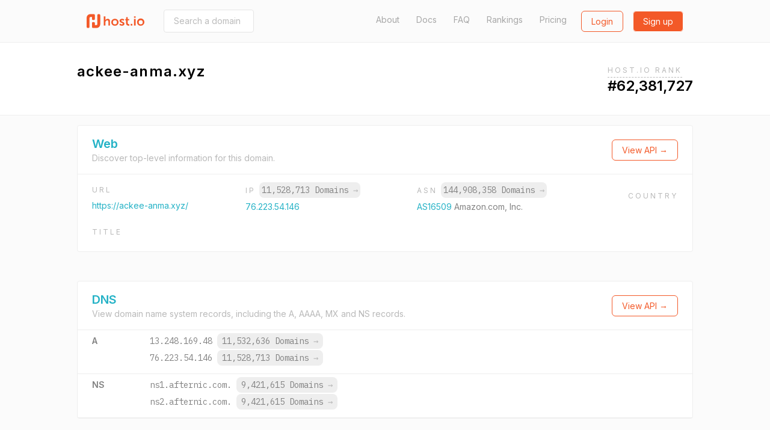

--- FILE ---
content_type: text/html; charset=utf-8
request_url: https://host.io/ackee-anma.xyz
body_size: 9621
content:
<!DOCTYPE html>
<html  style="scroll-behavior: smooth;">

<head>
    <title>ackee-anma.xyz - host.io</title>
    <meta charset="utf-8">
    <meta name="google" value="notranslate">
    <meta name="viewport" content="width=device-width, initial-scale=1, shrink-to-fit=no, user-scalable=no">
    <meta name="description" content="ackee-anma.xyz (hosted on amazon.com) details, including IP, backlinks, redirect information, and reverse IP shared hosting data">
    <meta property="og:url" content="https://host.io">
    <meta property="og:type" content="website">
    <meta property="og:title" content="ackee-anma.xyz - host.io">
    <meta property="og:description" content="ackee-anma.xyz (hosted on amazon.com) details, including IP, backlinks, redirect information, and reverse IP shared hosting data">
    <meta property="og:image" content="https://cdn.host.io/static/images/hostio/hostio-banner.png">
    <meta name="twitter:card" content="summary_large_image">

    <link href="https://cdn.host.io/static/images/hostio/hostio-logo.svg?v2" rel="shortcut icon" type="image/svg+xml">
    <link href="https://cdn.host.io/static/images/hostio/hostio-logo.svg?v2" rel="icon" type="image/svg+xml">

    <link href="https://fonts.googleapis.com/css?family=Inter:400,500,600|IBM+Plex+Mono:400,700" rel="stylesheet">
    

    <link rel="stylesheet" href="https://cdn.host.io/static/dist/tailwind.hostio.min.css">

    <!-- Google Tag Manager -->
    <script>
        dataLayer = [];
    </script>
    <script>(function(w,d,s,l,i){w[l]=w[l]||[];w[l].push({'gtm.start':
    new Date().getTime(),event:'gtm.js'});var f=d.getElementsByTagName(s)[0],
    j=d.createElement(s),dl=l!='dataLayer'?'&l='+l:'';j.async=true;j.src=
    'https://www.googletagmanager.com/gtm.js?id='+i+dl;f.parentNode.insertBefore(j,f);
    })(window,document,'script','dataLayer','GTM-TQVZN32');</script>
    <!-- End Google Tag Manager -->

    <style>
        #nav .active {
            font-weight: bold;
            color: #4299e1;
        }
        #nav .active::after {
            content: "→";
        }
    </style>

     
</head>



<body class="flex flex-col min-h-screen font-body">
    <svg xmlns="http://www.w3.org/2000/svg" style="display: none;">
    <symbol id="search" viewBox="0 0 13 13" >
        <path d="M5.52603 9.14671C3.5298 9.14671 1.90662 7.52227 1.90662 5.52667C1.90662 3.53043 3.5298 1.90662 5.52603 1.90662C7.52227 1.90662 9.14608 3.53043 9.14608 5.52667C9.14608 7.52227 7.52227 9.14671 5.52603 9.14671ZM10.0682 8.7209L9.91889 8.87025C10.6269 7.94173 11.0527 6.78504 11.0527 5.52667C11.0527 2.4748 8.57854 0 5.52603 0C2.47416 0 0 2.4748 0 5.52667C0 8.57854 2.47416 11.0533 5.52603 11.0533C6.7844 11.0533 7.94109 10.6275 8.87025 9.91953L8.72026 10.0689L11.652 13L13 11.652L10.0682 8.7209Z" />            
    </symbol>

    <symbol id="domains" viewBox="0 0 48 46">
        <path d="M44 0H4C1.79093 0 0 1.79093 0 4V41.3333C0 43.5424 1.79093 45.3333 4 45.3333H44C46.2091 45.3333 48 43.5424 48 41.3333V4C48 1.79093 46.2091 0 44 0ZM38.6667 33C38.6667 34.6569 37.3235 36 35.6667 36H12.3333C10.6765 36 9.33333 34.6569 9.33333 33V20.3333C9.33333 18.6765 10.6765 17.3333 12.3333 17.3333H16C16.7364 17.3333 17.3333 16.7364 17.3333 16C17.3333 15.2636 17.9303 14.6667 18.6667 14.6667C19.403 14.6667 20 14.0697 20 13.3333V12C20 10.5272 21.1939 9.33333 22.6667 9.33333H25.3333C26.8061 9.33333 28 10.5272 28 12V13.3333C28 14.0697 28.597 14.6667 29.3333 14.6667C30.0697 14.6667 30.6667 15.2636 30.6667 16C30.6667 16.7364 31.2636 17.3333 32 17.3333H35.6667C37.3235 17.3333 38.6667 18.6765 38.6667 20.3333V33Z" fill="#ffffff"/>
    </symbol>

    <symbol id="github" viewBox="0 0 24 24">
        <path d="M12 .297c-6.63 0-12 5.373-12 12 0 5.303 3.438 9.8 8.205 11.385.6.113.82-.258.82-.577 0-.285-.01-1.04-.015-2.04-3.338.724-4.042-1.61-4.042-1.61C4.422 18.07 3.633 17.7 3.633 17.7c-1.087-.744.084-.729.084-.729 1.205.084 1.838 1.236 1.838 1.236 1.07 1.835 2.809 1.305 3.495.998.108-.776.417-1.305.76-1.605-2.665-.3-5.466-1.332-5.466-5.93 0-1.31.465-2.38 1.235-3.22-.135-.303-.54-1.523.105-3.176 0 0 1.005-.322 3.3 1.23.96-.267 1.98-.399 3-.405 1.02.006 2.04.138 3 .405 2.28-1.552 3.285-1.23 3.285-1.23.645 1.653.24 2.873.12 3.176.765.84 1.23 1.91 1.23 3.22 0 4.61-2.805 5.625-5.475 5.92.42.36.81 1.096.81 2.22 0 1.606-.015 2.896-.015 3.286 0 .315.21.69.825.57C20.565 22.092 24 17.592 24 12.297c0-6.627-5.373-12-12-12"/>
    </symbol>

    <symbol id="github-white" viewBox="0 0 24 24">
        <path d="M12 .297c-6.63 0-12 5.373-12 12 0 5.303 3.438 9.8 8.205 11.385.6.113.82-.258.82-.577 0-.285-.01-1.04-.015-2.04-3.338.724-4.042-1.61-4.042-1.61C4.422 18.07 3.633 17.7 3.633 17.7c-1.087-.744.084-.729.084-.729 1.205.084 1.838 1.236 1.838 1.236 1.07 1.835 2.809 1.305 3.495.998.108-.776.417-1.305.76-1.605-2.665-.3-5.466-1.332-5.466-5.93 0-1.31.465-2.38 1.235-3.22-.135-.303-.54-1.523.105-3.176 0 0 1.005-.322 3.3 1.23.96-.267 1.98-.399 3-.405 1.02.006 2.04.138 3 .405 2.28-1.552 3.285-1.23 3.285-1.23.645 1.653.24 2.873.12 3.176.765.84 1.23 1.91 1.23 3.22 0 4.61-2.805 5.625-5.475 5.92.42.36.81 1.096.81 2.22 0 1.606-.015 2.896-.015 3.286 0 .315.21.69.825.57C20.565 22.092 24 17.592 24 12.297c0-6.627-5.373-12-12-12" fill="#ffffff" />
    </symbol>

    <symbol id="google" viewBox="0 0 24 24">
        <path d="M12.24 10.285V14.4h6.806c-.275 1.765-2.056 5.174-6.806 5.174-4.095 0-7.439-3.389-7.439-7.574s3.345-7.574 7.439-7.574c2.33 0 3.891.989 4.785 1.849l3.254-3.138C18.189 1.186 15.479 0 12.24 0c-6.635 0-12 5.365-12 12s5.365 12 12 12c6.926 0 11.52-4.869 11.52-11.726 0-.788-.085-1.39-.189-1.989H12.24z"/>
    </symbol>

    <symbol id="website" viewBox="0 0 50 46">
        <path d="M47.5 0H2.5C1 0 0 1 0 2.5V43.5C0 44.75 1 46 2.5 46H47.5C48.75 46 50 44.75 50 43.5V2.5C50 1 48.75 0 47.5 0ZM17.5 5C19 5 20 6 20 7.5C20 9 19 10 17.5 10C16 10 15 8.75 15 7.5C15 6 16 5 17.5 5ZM7.5 5C9 5 10 6 10 7.5C10 9 9 10 7.5 10C6 10 5 8.75 5 7.5C5 6 6 5 7.5 5ZM45 41H5V15H45V41Z" fill="#ffffff"/>
    </symbol>

    <symbol id="tld" viewBox="0 0 52 48">
        <path d="M38.6952 18.3924C39.0356 20.4982 39.2162 22.7162 39.2162 25.0023C39.2162 27.2866 39.0358 29.5031 38.6958 31.6075H44.5711C45.2721 29.5327 45.6522 27.3104 45.6522 25C45.6522 22.6896 45.2721 20.4673 44.5711 18.3924H38.6952ZM35.3866 18.3924H26.6304V31.6075H35.3872C35.7544 29.5357 35.9554 27.3164 35.9554 25.0023C35.9554 22.6864 35.7542 20.4656 35.3866 18.3924ZM34.3439 43.4198C38.0699 41.5245 41.1453 38.5319 43.1434 34.8684H38.0198C37.1771 38.1665 35.9193 41.0857 34.3439 43.4198ZM27.3303 45.5219C30.4183 44.1747 33.1177 40.2264 34.6408 34.8684H26.6304V45.5886C26.8648 45.5703 27.0981 45.5481 27.3303 45.5219ZM34.3401 6.57825C35.9167 8.91223 37.1755 11.8322 38.0189 15.1316H43.1434C41.1446 11.4669 38.0677 8.47339 34.3401 6.57825ZM27.3165 4.47651C27.0889 4.45107 26.8602 4.42933 26.6304 4.41135V15.1316H34.6398C33.1143 9.76749 30.4097 5.81749 27.3165 4.47651ZM11.3034 18.3924H5.42894C4.72792 20.4673 4.34783 22.6896 4.34783 25C4.34783 27.3104 4.72792 29.5327 5.42894 31.6075H11.3035C10.9633 29.5024 10.7827 27.2851 10.7827 25C10.7827 22.7148 10.9633 20.4975 11.3034 18.3924ZM14.612 18.3924C14.2447 20.4649 14.0436 22.685 14.0436 25C14.0436 27.3149 14.2448 29.535 14.6122 31.6075H23.3696V18.3924H14.612ZM15.6569 43.4202C14.0811 41.0863 12.8228 38.1668 11.9797 34.8684H6.85658C8.85487 38.5321 11.9306 41.525 15.6569 43.4202ZM22.6755 45.5226C22.9057 45.5484 23.1371 45.5705 23.3696 45.5886V34.8684H15.3589C16.8832 40.2291 19.5851 44.1783 22.6755 45.5226ZM15.656 6.58023C11.9301 8.47547 8.85472 11.4682 6.85658 15.1316H11.9795C12.8224 11.8333 14.0804 8.91404 15.656 6.58023ZM22.675 4.47746C19.5845 5.82174 16.8827 9.77063 15.3586 15.1316H23.3696V4.41135C23.1369 4.42955 22.9054 4.45161 22.675 4.47746ZM50 25C50 38.8006 38.8006 50 25 50C11.1994 50 0 38.8006 0 25C0 11.1994 11.1994 0 25 0C38.8006 0 50 11.1994 50 25Z"/>
    </symbol>

    <symbol id="dns" viewBox="0 0 38 29">
        <path fill-rule="evenodd" clip-rule="evenodd" d="M1.49823 0H36.0685C36.9008 0 37.5667 0.675389 37.5667 1.51963V11.8756C37.5667 12.7198 36.9008 13.3952 36.0685 13.3952H1.49823C0.665879 13.3952 0 12.7198 0 11.8756V1.51963C0 0.675389 0.665879 0 1.49823 0ZM1.49823 15.534H36.0685C36.9008 15.534 37.5667 16.2093 37.5667 17.0536V27.4096C37.5667 28.2538 36.9008 28.9292 36.0685 28.9292H1.49823C0.665879 28.9292 0 28.2538 0 27.4096V17.0536C0 16.2093 0.665879 15.534 1.49823 15.534ZM8.268 18.2355C10.4321 18.2355 12.2078 20.0366 12.2078 22.2316C12.2078 24.4266 10.4321 26.2276 8.268 26.2276C6.1039 26.2276 4.32822 24.4266 4.32822 22.2316C4.32822 20.0366 6.1039 18.2355 8.268 18.2355ZM8.268 2.70156C10.4321 2.70156 12.2078 4.5026 12.2078 6.69761C12.2078 8.89263 10.4321 10.6937 8.268 10.6937C6.1039 10.6937 4.32822 8.89263 4.32822 6.69761C4.32822 4.5026 6.1039 2.70156 8.268 2.70156Z" />
    </symbol>

    <symbol id="backlinks" viewBox="0 0 33 34">
        <path d="M28.2159 1.24506C26.022 -0.0130981 23.4754 -0.329943 21.0459 0.350328C18.6164 1.03106 16.5937 2.6282 15.3512 4.84842L14.4057 6.53825C14.3406 6.65355 14.2936 6.77439 14.2572 6.89661C15.4191 7.05941 16.5514 7.39286 17.6153 7.89787L18.3575 6.57238C19.1454 5.1648 20.4275 4.152 21.9681 3.72078C23.5077 3.28817 25.1225 3.49064 26.5131 4.28806C29.3837 5.935 30.3957 9.63798 28.7695 12.5435L25.5549 18.285C24.7671 19.6926 23.4854 20.7059 21.9453 21.1366C20.4043 21.5688 18.7899 21.3663 17.3993 20.5698C15.4979 19.4786 14.3488 17.4295 14.367 15.2453C13.5391 14.814 12.5617 14.7057 11.6595 14.957C11.3975 15.0299 11.1492 15.1327 10.9141 15.2577C10.9004 18.6867 12.7089 21.8981 15.6961 23.6124C17.2435 24.4988 18.9654 24.9185 20.6982 24.8507C21.4227 24.8221 22.1499 24.7086 22.8662 24.5075C25.2961 23.8273 27.3183 22.2301 28.5613 20.0099L31.7763 14.268C34.3402 9.68456 32.7436 3.843 28.2159 1.24506ZM14.649 27.3306C13.8612 28.7386 12.579 29.7514 11.0385 30.1831C9.49796 30.6138 7.88406 30.4123 6.49343 29.6144C5.10189 28.817 4.10129 27.5192 3.67572 25.9599C3.24969 24.401 3.44835 22.7674 4.23662 21.3603L7.4512 15.6179C8.23901 14.2103 9.52074 13.1975 11.0608 12.7663C12.6014 12.3346 14.2157 12.5366 15.6054 13.334C17.5078 14.4248 18.656 16.4739 18.6378 18.6591C19.467 19.0907 20.4458 19.1991 21.3466 18.9464C21.6081 18.8735 21.856 18.7702 22.0916 18.6457C22.1048 15.2162 20.2963 12.0049 17.3091 10.292C15.1161 9.03381 12.5686 8.71604 10.14 9.39631C7.71046 10.077 5.68785 11.6746 4.44531 13.8949L1.23072 19.6368C-0.0122788 21.857 -0.326219 24.4342 0.345859 26.8933C1.01794 29.3525 2.59629 31.3997 4.78977 32.6574C6.33715 33.5443 8.05858 33.9645 9.7914 33.8971C10.5163 33.8681 11.2431 33.7542 11.9594 33.554C14.3893 32.8733 16.4115 31.2761 17.6545 29.0559L18.5999 27.3656C18.6642 27.2521 18.7111 27.1336 18.7471 27.0128C17.5902 26.85 16.458 26.5147 15.3899 26.0064L14.649 27.3306Z" />
    </symbol>

    <symbol id="redirects" viewBox="0 0 35 34">
        <path d="M34.4663 18.1506L29.1194 13.9315C28.6386 13.5503 27.9715 13.5503 27.4893 13.9315L22.1425 18.1506C21.5509 18.6206 21.4348 19.5024 21.8859 20.1184C22.3343 20.7344 23.1811 20.8582 23.7753 20.3884L26.9531 17.8809V26.3233C26.9531 28.6382 25.1323 30.5188 22.9015 30.5188C20.6677 30.5188 18.8498 28.6146 18.8498 26.2758V7.00933C18.8498 3.14463 15.8192 0 12.0971 0C8.37496 0 5.34432 3.16432 5.34432 7.05574V15.0369L2.16512 12.5265C1.57088 12.0568 0.724079 12.1791 0.274346 12.7979C-0.175388 13.4139 -0.0605912 14.2957 0.533652 14.7654L5.87914 18.9845C6.12088 19.1776 6.40855 19.2714 6.69487 19.2714C6.98119 19.2714 7.26885 19.18 7.5106 18.9856L12.8561 14.7665C13.4517 14.2968 13.5678 13.415 13.1167 12.799C12.667 12.1802 11.8202 12.0564 11.2246 12.5276L8.04542 15.0351V7.05398C8.04542 4.71519 9.86326 2.81097 12.0971 2.81097C14.3309 2.81097 16.1487 4.6955 16.1487 7.00757V26.2776C16.1487 30.169 19.178 33.3333 22.9015 33.3333C26.6233 33.3333 29.6543 30.1887 29.6543 26.3237V17.8833L32.8335 20.3909C33.0806 20.5839 33.3656 20.6767 33.6492 20.6767C34.0597 20.6767 34.4636 20.4823 34.7279 20.1198C35.1753 19.5021 35.0592 18.6206 34.4663 18.1506Z"/>
    </symbol>

    <symbol id="logo" viewBox="0 0 107.051 25.771">
        <g id="Group_7" data-name="Group 7" transform="translate(-72 168.771)">
            <path id="Union_2" data-name="Union 2" fill="#231f1f" d="M61.747,11.008a6.794,6.794,0,1,1,6.8,6.459A6.481,6.481,0,0,1,61.747,11.008Zm3.114,0a3.669,3.669,0,1,0,7.33,0,3.669,3.669,0,1,0-7.33,0ZM28.9,15.652,30.3,13.5a5.161,5.161,0,0,0,3.363,1.355c.869,0,1.62-.388,1.62-1.113,0-1.839-6-1.593-6-5.564,0-2.3,2.056-3.628,4.717-3.628a5.913,5.913,0,0,1,4.136,1.4L37,8.225A4.689,4.689,0,0,0,33.98,7.161c-.8,0-1.572.339-1.572,1.112,0,1.737,6,1.525,6,5.493,0,2.056-1.791,3.7-4.718,3.7A6.9,6.9,0,0,1,28.9,15.652ZM13.912,11.008a6.478,6.478,0,0,1,6.767-6.459,6.467,6.467,0,1,1,.03,12.917A6.479,6.479,0,0,1,13.912,11.008Zm3.114,0a3.669,3.669,0,1,0,7.33,0,3.669,3.669,0,1,0-7.33,0ZM46.53,17.3c-1.717,0-5.128-.507-5.128-4.644V7.475H39.81V5.031h1.668V1.475h3V5.031H47.28V7.475H44.475v4.789a2.194,2.194,0,0,0,2.444,2.324,2.86,2.86,0,0,0,.556-.048v2.684a5.3,5.3,0,0,1-.876.073Zm9.673-.12V4.839h3.072V17.177Zm-6.337,0V14.1H52.94v3.074Zm-41.3,0V9.87c0-1.5-.388-2.516-1.96-2.516A3.472,3.472,0,0,0,3.266,9.919a5.568,5.568,0,0,0-.193,1.593v5.661H0V0H3.074V5.952a10.259,10.259,0,0,1-.049,1.04h.049A4.75,4.75,0,0,1,7.33,4.549c2.735,0,4.282,1.426,4.282,4.692v7.935ZM56.2,2.733V0h3.04V2.733Z" transform="translate(103.733 -164.619)"/>
            <path id="Union_1" data-name="Union 1" fill="#00aeef" d="M11.969,25.771a2.027,2.027,0,0,1-2.027-2.027v-7a2.027,2.027,0,0,1,2.027-2.027h1.3A2.027,2.027,0,0,1,15.3,16.747v3.667h2.677a1.907,1.907,0,0,0,1.908-1.907V2.027A2.027,2.027,0,0,1,21.911,0h1.3a2.027,2.027,0,0,1,2.027,2.027V18.942a6.829,6.829,0,0,1-6.829,6.829Zm-9.942,0A2.027,2.027,0,0,1,0,23.744V6.829A6.829,6.829,0,0,1,6.829,0h6.443A2.027,2.027,0,0,1,15.3,2.027v7a2.027,2.027,0,0,1-2.027,2.027h-1.3A2.027,2.027,0,0,1,9.942,9.024V5.357H7.259a1.907,1.907,0,0,0-1.9,1.907v16.48A2.027,2.027,0,0,1,3.33,25.771Z" transform="translate(72 -168.771)"/>
        </g>
    </symbol>

    <symbol id="logo-sm-orange">
        <defs>
            <style>
        
            .cls-2 {
                fill: #f35929;
            }
            </style>
        </defs>
        <g id="Group_7" data-name="Group 7" transform="translate(-72 168.771)">
            <path id="Union_1" data-name="Union 1" class="cls-2" d="M11.969,25.771a2.027,2.027,0,0,1-2.027-2.027v-7a2.027,2.027,0,0,1,2.027-2.027h1.3A2.027,2.027,0,0,1,15.3,16.747v3.667h2.677a1.907,1.907,0,0,0,1.908-1.907V2.027A2.027,2.027,0,0,1,21.911,0h1.3a2.027,2.027,0,0,1,2.027,2.027V18.942a6.829,6.829,0,0,1-6.829,6.829Zm-9.942,0A2.027,2.027,0,0,1,0,23.744V6.829A6.829,6.829,0,0,1,6.829,0h6.443A2.027,2.027,0,0,1,15.3,2.027v7a2.027,2.027,0,0,1-2.027,2.027h-1.3A2.027,2.027,0,0,1,9.942,9.024V5.357H7.259a1.907,1.907,0,0,0-1.9,1.907v16.48A2.027,2.027,0,0,1,3.33,25.771Z" transform="translate(72 -168.771)"/>
        </g>
    </symbol>

    <symbol id="logo-sm">
        <g id="Group_7" data-name="Group 7" transform="translate(-72 168.771)">
            <path id="Union_1" data-name="Union 1" fill="#24B2C6" d="M11.969,25.771a2.027,2.027,0,0,1-2.027-2.027v-7a2.027,2.027,0,0,1,2.027-2.027h1.3A2.027,2.027,0,0,1,15.3,16.747v3.667h2.677a1.907,1.907,0,0,0,1.908-1.907V2.027A2.027,2.027,0,0,1,21.911,0h1.3a2.027,2.027,0,0,1,2.027,2.027V18.942a6.829,6.829,0,0,1-6.829,6.829Zm-9.942,0A2.027,2.027,0,0,1,0,23.744V6.829A6.829,6.829,0,0,1,6.829,0h6.443A2.027,2.027,0,0,1,15.3,2.027v7a2.027,2.027,0,0,1-2.027,2.027h-1.3A2.027,2.027,0,0,1,9.942,9.024V5.357H7.259a1.907,1.907,0,0,0-1.9,1.907v16.48A2.027,2.027,0,0,1,3.33,25.771Z" transform="translate(72 -168.771)"/>
        </g>
    </symbol>


    <symbol id="menu-toggle">
        <g>
        <path d="M1 6L7 2L13 6" stroke="white" stroke-width="2" stroke-linecap="round" fill="none" />
    </g>
    </symbol>

    <symbol id="logo-white" viewBox="0 0 107.051 25.771">
        <defs>
            <style>
            .cls-1 {
                fill: #ffffff;
            }
        
            .cls-2 {
                fill: #ffffff;
            }
            </style>
        </defs>
        <g id="Group_7" data-name="Group 7" transform="translate(-72 168.771)">
            <path id="Union_2" data-name="Union 2" class="cls-1" d="M61.747,11.008a6.794,6.794,0,1,1,6.8,6.459A6.481,6.481,0,0,1,61.747,11.008Zm3.114,0a3.669,3.669,0,1,0,7.33,0,3.669,3.669,0,1,0-7.33,0ZM28.9,15.652,30.3,13.5a5.161,5.161,0,0,0,3.363,1.355c.869,0,1.62-.388,1.62-1.113,0-1.839-6-1.593-6-5.564,0-2.3,2.056-3.628,4.717-3.628a5.913,5.913,0,0,1,4.136,1.4L37,8.225A4.689,4.689,0,0,0,33.98,7.161c-.8,0-1.572.339-1.572,1.112,0,1.737,6,1.525,6,5.493,0,2.056-1.791,3.7-4.718,3.7A6.9,6.9,0,0,1,28.9,15.652ZM13.912,11.008a6.478,6.478,0,0,1,6.767-6.459,6.467,6.467,0,1,1,.03,12.917A6.479,6.479,0,0,1,13.912,11.008Zm3.114,0a3.669,3.669,0,1,0,7.33,0,3.669,3.669,0,1,0-7.33,0ZM46.53,17.3c-1.717,0-5.128-.507-5.128-4.644V7.475H39.81V5.031h1.668V1.475h3V5.031H47.28V7.475H44.475v4.789a2.194,2.194,0,0,0,2.444,2.324,2.86,2.86,0,0,0,.556-.048v2.684a5.3,5.3,0,0,1-.876.073Zm9.673-.12V4.839h3.072V17.177Zm-6.337,0V14.1H52.94v3.074Zm-41.3,0V9.87c0-1.5-.388-2.516-1.96-2.516A3.472,3.472,0,0,0,3.266,9.919a5.568,5.568,0,0,0-.193,1.593v5.661H0V0H3.074V5.952a10.259,10.259,0,0,1-.049,1.04h.049A4.75,4.75,0,0,1,7.33,4.549c2.735,0,4.282,1.426,4.282,4.692v7.935ZM56.2,2.733V0h3.04V2.733Z" transform="translate(103.733 -164.619)"/>
            <path id="Union_1" data-name="Union 1" class="cls-2" d="M11.969,25.771a2.027,2.027,0,0,1-2.027-2.027v-7a2.027,2.027,0,0,1,2.027-2.027h1.3A2.027,2.027,0,0,1,15.3,16.747v3.667h2.677a1.907,1.907,0,0,0,1.908-1.907V2.027A2.027,2.027,0,0,1,21.911,0h1.3a2.027,2.027,0,0,1,2.027,2.027V18.942a6.829,6.829,0,0,1-6.829,6.829Zm-9.942,0A2.027,2.027,0,0,1,0,23.744V6.829A6.829,6.829,0,0,1,6.829,0h6.443A2.027,2.027,0,0,1,15.3,2.027v7a2.027,2.027,0,0,1-2.027,2.027h-1.3A2.027,2.027,0,0,1,9.942,9.024V5.357H7.259a1.907,1.907,0,0,0-1.9,1.907v16.48A2.027,2.027,0,0,1,3.33,25.771Z" transform="translate(72 -168.771)"/>
        </g>
    </symbol>

    <symbol id="logo-orange" viewBox="0 0 107.051 25.771">
        <defs>
            <style>
            .cls-1 {
                fill: #F35928;
            }
        
            .cls-2 {
                fill: #F35928;
            }
            </style>
        </defs>
        <g id="Group_7" data-name="Group 7" transform="translate(-72 168.771)">
            <path id="Union_2" data-name="Union 2" class="cls-1" d="M61.747,11.008a6.794,6.794,0,1,1,6.8,6.459A6.481,6.481,0,0,1,61.747,11.008Zm3.114,0a3.669,3.669,0,1,0,7.33,0,3.669,3.669,0,1,0-7.33,0ZM28.9,15.652,30.3,13.5a5.161,5.161,0,0,0,3.363,1.355c.869,0,1.62-.388,1.62-1.113,0-1.839-6-1.593-6-5.564,0-2.3,2.056-3.628,4.717-3.628a5.913,5.913,0,0,1,4.136,1.4L37,8.225A4.689,4.689,0,0,0,33.98,7.161c-.8,0-1.572.339-1.572,1.112,0,1.737,6,1.525,6,5.493,0,2.056-1.791,3.7-4.718,3.7A6.9,6.9,0,0,1,28.9,15.652ZM13.912,11.008a6.478,6.478,0,0,1,6.767-6.459,6.467,6.467,0,1,1,.03,12.917A6.479,6.479,0,0,1,13.912,11.008Zm3.114,0a3.669,3.669,0,1,0,7.33,0,3.669,3.669,0,1,0-7.33,0ZM46.53,17.3c-1.717,0-5.128-.507-5.128-4.644V7.475H39.81V5.031h1.668V1.475h3V5.031H47.28V7.475H44.475v4.789a2.194,2.194,0,0,0,2.444,2.324,2.86,2.86,0,0,0,.556-.048v2.684a5.3,5.3,0,0,1-.876.073Zm9.673-.12V4.839h3.072V17.177Zm-6.337,0V14.1H52.94v3.074Zm-41.3,0V9.87c0-1.5-.388-2.516-1.96-2.516A3.472,3.472,0,0,0,3.266,9.919a5.568,5.568,0,0,0-.193,1.593v5.661H0V0H3.074V5.952a10.259,10.259,0,0,1-.049,1.04h.049A4.75,4.75,0,0,1,7.33,4.549c2.735,0,4.282,1.426,4.282,4.692v7.935ZM56.2,2.733V0h3.04V2.733Z" transform="translate(103.733 -164.619)"/>
            <path id="Union_1" data-name="Union 1" class="cls-2" d="M11.969,25.771a2.027,2.027,0,0,1-2.027-2.027v-7a2.027,2.027,0,0,1,2.027-2.027h1.3A2.027,2.027,0,0,1,15.3,16.747v3.667h2.677a1.907,1.907,0,0,0,1.908-1.907V2.027A2.027,2.027,0,0,1,21.911,0h1.3a2.027,2.027,0,0,1,2.027,2.027V18.942a6.829,6.829,0,0,1-6.829,6.829Zm-9.942,0A2.027,2.027,0,0,1,0,23.744V6.829A6.829,6.829,0,0,1,6.829,0h6.443A2.027,2.027,0,0,1,15.3,2.027v7a2.027,2.027,0,0,1-2.027,2.027h-1.3A2.027,2.027,0,0,1,9.942,9.024V5.357H7.259a1.907,1.907,0,0,0-1.9,1.907v16.48A2.027,2.027,0,0,1,3.33,25.771Z" transform="translate(72 -168.771)"/>
        </g>
    </symbol>
</svg>
    <header>
        <nav class="py-4 
bg-gray-100 border-b
">
            <div class="flex items-center justify-between max-w-5xl mx-auto px-4">
                <div class="flex items-center">
                    <a href="/" class="sm:block hidden">
                        <svg class="w-24 h-8">
                            <use xlink:href="#logo-orange" />
                        </svg>
                    </a>
                    <a href="/" class="sm:hidden">
                        <svg class="w-8 h-8">
                            <use xlink:href="#logo-sm-orange" />
                        </svg>
                    </a>
                    
                        <form class="ml-8 hidden sm:block" action="/search" method="get"
                            x-cloak x-data='{expand: false}'>
                            <input
                                @focus='expand = true'
                                @blur='expand = false'
                                :style="`width: ${expand ? '300px' : '150px'}`"
                                class="px-4 py-2 border border-gray-300 rounded text-sm transition-all duration-300" 
                                name="domain"
                                type="text"
                                placeholder="Search a domain (i.e. facebook.com)">
                        </form>
                    
                </div>

                <div class="flex lg:w-3/4 justify-end">
                    <div class="flex justify-end lg:block hidden text-gray-600 text-sm">
                        <a class="
    
" href="/about">About</a>
                        <a class="ml-6 
    
" href="/docs">Docs</a>
                        <a class="ml-6 
    
" href="/faq">FAQ</a>
                        <a class="ml-6 
    
" href="/rankings">Rankings</a>
                        <a class="ml-6 
    
" href="/pricing">Pricing</a>
                    </div>
                    <div class="flex">
                        
                        <span class="ml-6">
                            <a
                                class="btn btn-secondary-hollow"
                                href="/login">Login</a>
                        </span>
                        <span class="ml-4">
                            <a
                                class="btn btn-secondary"
                                href="/signup">Sign up</a>
                        </span>
                        

                        <div x-data="{ open: false }" class="relative" x-cloak>
                            <a class="lg:hidden bg-secondary-600 flex items-center p-2 rounded ml-2 -mt-1 opacity-50" @click="open = true">
                                <svg class="w-4 h-3 mt-1">
                                    <use xlink:href="#menu-toggle" />
                                </svg>
                            </a>
                            <div x-show="open" @click.away="open = false"
                                class="absolute bg-white -ml-20 rounded text-sm mt-2 text-gray-700 font-medium text-center border">
                                <div class="px-3 py-2 border-b"><a href="/about">About</a></div>
                                <div class="px-3 py-2 border-b"><a href="/docs">Documentation</a></div>
                                <div class="px-3 py-2 border-b"><a href="/faq">FAQ</a></div>
                                <div class="px-3 py-2 border-b"><a href="/pricing">Pricing</a></div>
                                <div class="px-3 py-2"><a href="/rankings">Rankings</a></div>
                            </div>
                        </div>
                    </div>
                </div>
            </div>
        </nav>
    </header>


    
<div class="px-2">
<div class="mx-auto max-w-5xl py-8 flex justify-between flex-wrap">
    <div>
        <div class="text-2xl font-semibold tracking-wide flex items-center">
            <span>ackee-anma.xyz</span>
        </div>
    </div>
    <div x-data="{ open: false, lastEnterTs: 0, lastLeaveTs: 0 }" x-cloak>
        
            <div class="relative"
                @click="open = true"
                @click.away="open = false"

                @mouseenter="(function () {
                    open = true;
                    lastEnterTs = Date.now();
                })()"
                @mouseleave="(function () {
                    // we use this to make tooltip more UX friendly.
                    // we don't want to the tooltip get dismissed too fast 

                    lastLeaveTs = Date.now();
                    setTimeout (function() {
                        if (lastLeaveTs > lastEnterTs) {
                            open = false;
                        }
                    }, 500)
                })()">
                <span class="tracking-wider uppercase text-gray-500 text-xs cursor-pointer pb-1 border-b border-dashed border-gray-400">Host.io Rank</span>
                <span class="absolute left-0 -ml-20 mt-8 bg-black p-2 text-xs rounded text-white" x-show.transition="open">
                    We use a propriety algorithim to rank the top 10M domain names. 
                    <span class="block mt-3"> <a href="/rankings" class="font-bold border-b">Download</a> our domain rankings.</span>
                </span>
            </div>
            <div class="text-2xl font-semibold">
                <span>#62,381,727</span>
            </div>
        
    </div>
</div>
</div>

<div class="bg-gray-100 border-t border-gray-200 flex-1">
    <div class="flex justify-between mx-auto max-w-5xl">
        <div class="text-gray-700 flex-1 py-4">
            <div class="border bg-white rounded mb-12 pb-4">
                <div class="border-b px-6 py-4 flex justify-between flex-col sm:flex-row sm:items-center">
                    <div>
                        <h3 class="text-primary text-xl font-bold" id="web">Web</h3>
                        <div class="text-sm text-gray-500">
                            Discover top-level information for this domain.
                        </div>
                    </div>
                    <div class="mt-2 sm:mt-0">
                        <a href="/docs#apiwebdomain" class="btn btn-secondary-hollow">
                            View API &rarr;
                        </a>
                    </div>
                </div>
                
                <div class="px-6 py-4">
                    
                            
                    <div class="flex justify-between text-sm flex-col sm:flex-row sm:items-center">
                        <div class="mt-6 sm:mt-0">
                            <div class="tracking-wider text-xs text-gray-500 mb-2 uppercase">
                                URL
                            </div>
                            <div class="max-w-xs truncate">
                                <a href="https://ackee-anma.xyz/" class="text-primary" rel="nofollow">https://ackee-anma.xyz/</a>
                            </div>
                        </div>

                        <div class="mt-6 sm:mt-0">
                            <div class="tracking-wider text-xs text-gray-500 mb-2">IP 
                                <span class="bg-gray-200 hover:bg-gray-300 text-gray-700 p-1 rounded-lg tracking-normal font-mono text-sm">
                                    <a href="/ip/76.223.54.146">
                                        11,528,713 Domains <span class="opacity-50">&rarr;</span>
                                    </a>
                                </span>
                            </div>
                            <div> <a href="https://ipinfo.io/76.223.54.146" target="_blank" class="text-primary"> 76.223.54.146 </a></div>
                        </div>

                        <div class="mt-6 sm:mt-0">
                            <div class="tracking-wider text-xs text-gray-500 mb-2">ASN 
                                <span class="bg-gray-200 hover:bg-gray-300 text-gray-700 p-1 rounded-lg tracking-normal font-mono text-sm">
                                    <a href="/asn/AS16509">
                                        144,908,358 Domains <span class="opacity-50">&rarr;</span>
                                    </a>
                                </span>
                            </div>
                            <div class="w-64">
                                <a href="https://ipinfo.io/AS16509" target="_blank" class="text-primary">
                                    AS16509
                                </a>
                                Amazon.com, Inc.
                            </div>
                        </div>


                        <div class="mt-6 sm:mt-0">
                            <div class="tracking-wider text-xs text-gray-500 mb-2 uppercase">Country</div>
                            <div><i class="flag flag-"></i> <span class="text-gray-700"></span></div>
                        </div>
                    </div>
                </div>
                <div class="px-6 py-2">
                    <div class="tracking-wider text-xs text-gray-500 uppercase">Title</div>
                    <div class="text-sm">
                        
                    </div>
                </div>
                

                <div class="flex">
                    

                    


                    
                </div>

                


                

                


                

                
            
            </div>

            <div class="border bg-white rounded mb-12"  id="dnsdetails">
                <div class="border-b px-6 py-4 flex justify-between flex-col sm:flex-row sm:items-center">
                    <div>
                        <h3 class="text-primary text-xl font-bold">DNS</h3>
                        <div class="text-sm text-gray-500">View domain name system records, including the A, AAAA, MX and NS records.</div>
                    </div>
                    <div class="mt-2 sm:mt-0">
                        <a class="btn btn-secondary-hollow" href="/docs#apidnsdomain">View API &rarr;</a>
                    </div>
                </div>
                <div class="text-sm">
                    

                    
                        
                    
                        
                            <div class="px-6 border-b py-2 sm:flex">
                                <div class="w-24 font-bold">A</div>
                                <div class="font-mono">
                                    
                                        <div class="mb-2 flex flex-wrap justify-between">
                                            13.248.169.48 
                                            
                                                <a href="/ip/13.248.169.48" class="ml-2">
                                                    <span class="bg-gray-200 px-2 py-1 rounded-lg hover:bg-gray-300">11,532,636 Domains  <span class="opacity-50">&rarr;</span></span>
                                                </a>
                                            
                                        </div>
                                    
                                        <div class="mb-2 flex flex-wrap justify-between">
                                            76.223.54.146 
                                            
                                                <a href="/ip/76.223.54.146" class="ml-2">
                                                    <span class="bg-gray-200 px-2 py-1 rounded-lg hover:bg-gray-300">11,528,713 Domains  <span class="opacity-50">&rarr;</span></span>
                                                </a>
                                            
                                        </div>
                                    
                                </div>
                            </div>
                        
                    
                        
                    
                        
                            <div class="px-6 border-b py-2 sm:flex">
                                <div class="w-24 font-bold">NS</div>
                                <div class="font-mono">
                                    
                                        <div class="mb-2 flex flex-wrap justify-between">
                                            ns1.afternic.com. 
                                            
                                                
                                                <a href="/ns/afternic.com" class="ml-2">
                                                    <span class="bg-gray-200 px-2 py-1 rounded-lg hover:bg-gray-300">9,421,615 Domains  <span class="opacity-50">&rarr;</span></span>
                                                </a>
                                            
                                        </div>
                                    
                                        <div class="mb-2 flex flex-wrap justify-between">
                                            ns2.afternic.com. 
                                            
                                                
                                                <a href="/ns/afternic.com" class="ml-2">
                                                    <span class="bg-gray-200 px-2 py-1 rounded-lg hover:bg-gray-300">9,421,615 Domains  <span class="opacity-50">&rarr;</span></span>
                                                </a>
                                            
                                        </div>
                                    
                                </div>
                            </div>
                        
                    
                </div>
            </div>

            <div class="border-t border-l border-b bg-white rounded mb-12">
                <div class="border-b border-r px-6 py-4 flex justify-between flex-col sm:flex-row sm:items-center">
                    <div>
                        <h3 class="text-primary text-xl font-bold" id="cohosted">Co-Hosted</h3>
                        <div class="text-sm text-gray-500">There are <span class="font-semibold text-gray-600">11,528,713 domains</span> hosted on <span class="font-semibold text-gray-600">76.223.54.146</span> (AS16509 Amazon.com, Inc.). 
                            
                                <a href="/ip/76.223.54.146" class="text-primary">Show All &rarr;</a>
                            
                        </div>
                    </div>
                    <div class="mt-2 sm:mt-0">
                        <a class="btn btn-secondary-hollow" href="/docs#apidomainsfieldvalue">View API &rarr;</a>
                    </div>
                </div>
                <ul class="text-sm flex flex-wrap">
                    
                        <li class="sm:w-1/3 w-1/2 border-b border-r px-6 py-4 truncate">
                            <a href="/adpointrtb.com" class="border-b border-gray-400" rel="nofollow">adpointrtb.com</a>
                        </li>
                    
                        <li class="sm:w-1/3 w-1/2 border-b border-r px-6 py-4 truncate">
                            <a href="/adpointbreakrtb.com" class="border-b border-gray-400" rel="nofollow">adpointbreakrtb.com</a>
                        </li>
                    
                        <li class="sm:w-1/3 w-1/2 border-b border-r px-6 py-4 truncate">
                            <a href="/anjixiong.com" class="border-b border-gray-400" rel="nofollow">anjixiong.com</a>
                        </li>
                    
                        <li class="sm:w-1/3 w-1/2 border-b border-r px-6 py-4 truncate">
                            <a href="/cppg.cc" class="border-b border-gray-400" rel="nofollow">cppg.cc</a>
                        </li>
                    
                        <li class="sm:w-1/3 w-1/2 border-b border-r px-6 py-4 truncate">
                            <a href="/grortalt.xyz" class="border-b border-gray-400" rel="nofollow">grortalt.xyz</a>
                        </li>
                    
                        <li class="sm:w-1/3 w-1/2 border-b border-r px-6 py-4 truncate">
                            <a href="/motorbakery.com" class="border-b border-gray-400" rel="nofollow">motorbakery.com</a>
                        </li>
                    
                        <li class="sm:w-1/3 w-1/2 border-b border-r px-6 py-4 truncate">
                            <a href="/tamilblasters.guru" class="border-b border-gray-400" rel="nofollow">tamilblasters.guru</a>
                        </li>
                    
                        <li class="sm:w-1/3 w-1/2 border-b border-r px-6 py-4 truncate">
                            <a href="/moezone.org" class="border-b border-gray-400" rel="nofollow">moezone.org</a>
                        </li>
                    
                        <li class="sm:w-1/3 w-1/2 border-b border-r px-6 py-4 truncate">
                            <a href="/javsee.org" class="border-b border-gray-400" rel="nofollow">javsee.org</a>
                        </li>
                    
                        <li class="sm:w-1/3 w-1/2 border-b border-r px-6 py-4 truncate">
                            <a href="/toolside.me" class="border-b border-gray-400" rel="nofollow">toolside.me</a>
                        </li>
                    
                        <li class="sm:w-1/3 w-1/2 border-b border-r px-6 py-4 truncate">
                            <a href="/emojidaquan.com" class="border-b border-gray-400" rel="nofollow">emojidaquan.com</a>
                        </li>
                    
                        <li class="sm:w-1/3 w-1/2 border-b border-r px-6 py-4 truncate">
                            <a href="/series9.la" class="border-b border-gray-400" rel="nofollow">series9.la</a>
                        </li>
                    
                        <li class="sm:w-1/3 w-1/2 border-b border-r px-6 py-4 truncate">
                            <a href="/javsex.to" class="border-b border-gray-400" rel="nofollow">javsex.to</a>
                        </li>
                    
                        <li class="sm:w-1/3 w-1/2 border-b border-r px-6 py-4 truncate">
                            <a href="/techvybes.com" class="border-b border-gray-400" rel="nofollow">techvybes.com</a>
                        </li>
                    
                        <li class="sm:w-1/3 w-1/2 border-b border-r px-6 py-4 truncate">
                            <a href="/finadvise.xyz" class="border-b border-gray-400" rel="nofollow">finadvise.xyz</a>
                        </li>
                    
                        <li class="sm:w-1/3 w-1/2 border-b border-r px-6 py-4 truncate">
                            <a href="/flashcode.biz" class="border-b border-gray-400" rel="nofollow">flashcode.biz</a>
                        </li>
                    
                        <li class="sm:w-1/3 w-1/2 border-b border-r px-6 py-4 truncate">
                            <a href="/pelisflix.gold" class="border-b border-gray-400" rel="nofollow">pelisflix.gold</a>
                        </li>
                    
                        <li class="sm:w-1/3 w-1/2 border-b border-r px-6 py-4 truncate">
                            <a href="/findinfoabout.com" class="border-b border-gray-400" rel="nofollow">findinfoabout.com</a>
                        </li>
                    
                        <li class="sm:w-1/3 w-1/2 border-b border-r px-6 py-4 truncate">
                            <a href="/moviesrulz.live" class="border-b border-gray-400" rel="nofollow">moviesrulz.live</a>
                        </li>
                    
                        <li class="sm:w-1/3 w-1/2 border-b border-r px-6 py-4 truncate">
                            <a href="/editneed.com" class="border-b border-gray-400" rel="nofollow">editneed.com</a>
                        </li>
                    
                        <li class="sm:w-1/3 w-1/2 border-b border-r px-6 py-4 truncate">
                            <a href="/agit.ai" class="border-b border-gray-400" rel="nofollow">agit.ai</a>
                        </li>
                    
                        <li class="sm:w-1/3 w-1/2 border-b border-r px-6 py-4 truncate">
                            <a href="/azpelis.com" class="border-b border-gray-400" rel="nofollow">azpelis.com</a>
                        </li>
                    
                        <li class="sm:w-1/3 w-1/2 border-b border-r px-6 py-4 truncate">
                            <a href="/tabooporns.com" class="border-b border-gray-400" rel="nofollow">tabooporns.com</a>
                        </li>
                    
                        <li class="sm:w-1/3 w-1/2 border-b border-r px-6 py-4 truncate">
                            <a href="/9pages.com" class="border-b border-gray-400" rel="nofollow">9pages.com</a>
                        </li>
                    
                </ul>
            </div>

            <div class="border-t border-l border-b bg-white rounded mb-12" id="backlinks-tab">
                <div class="border-b border-r px-6 py-4 flex justify-between flex-col sm:flex-row sm:items-center">
                    <div>
                        <h3 class="text-primary text-xl font-bold">Backlinks</h3>
                        <div class="text-sm text-gray-500">
                            There are <span class="font-semibold text-gray-600">1 domains</span> which backlink to <span class="font-semibold text-gray-600">ackee-anma.xyz</span>.  
                            
                        </div>
                    </div>
                    <div class="mt-2 sm:mt-0">
                        <a class="btn btn-secondary-hollow" href="/docs#apidomainsfieldvalue">
                            View API &rarr;
                        </a>
                    </div>
                </div>
                <ul class="text-sm flex flex-wrap">
                    
                        <li class="sm:w-1/3 w-1/2 border-b border-r px-6 py-4 truncate">
                            <a href="/mtceq.site" class="border-b border-gray-400" rel="nofollow">mtceq.site</a>
                        </li>
                    
                </ul>
            </div>

            <div class="border-t border-l border-b bg-white rounded mb-12" id="backlinks-tab">
                <div class="border-b border-r px-6 py-4 flex justify-between flex-col sm:flex-row sm:items-center">
                    <div>
                        <h3 class="text-primary text-xl font-bold">Links to</h3>
                        <div class="text-sm text-gray-500">
                            There are <span class="font-semibold text-gray-600">0 domains</span> which <span class="font-semibold text-gray-600">ackee-anma.xyz</span> links to.  
                        </div>
                    </div>
                    <div class="mt-2 sm:mt-0">
                        <a class="btn btn-secondary-hollow" href="/docs#apidomainsfieldvalue">
                            View API &rarr;
                        </a>
                    </div>
                </div>
                <ul class="text-sm flex flex-wrap">
                    
                </ul>
            </div>

            <div class="border-t border-l border-b bg-white rounded mb-12">
                <div class="border-b border-r px-6 py-4 flex justify-between flex-col sm:flex-row sm:items-center">
                    <div>
                        <h3 class="text-primary text-xl font-bold" id="redirects-tab">Redirects</h3>
                        <div class="text-sm text-gray-500">
                            There are <span class="font-semibold text-gray-600">0 domains</span> which redirect to <span class="font-semibold text-gray-600">ackee-anma.xyz</span>.
                            
                        </div>
                    </div>
                    <div class="mt-2 sm:mt-0">
                        <a class="btn btn-secondary-hollow" href="/docs#apifulldomain">
                            View API &rarr;
                        </a>
                    </div>
                </div>
                <ul class="text-sm flex flex-wrap">
                    
                </ul>
            </div>
        </div>
    </div>
</div>


    <footer class="py-12 border-gray-200 bg-gray-100">
    <div class="max-w-5xl mx-auto flex justify-between flex-col lg:flex-row px-4">
        <div class="w-1/3">
            <a href="/">
                <svg class="w-24 h-8">
                    <use xlink:href="#logo-white" />
                </svg>
            </a>
        </div>
        <div class="flex justify-between text-gray-600 mt-4 lg:mt-0 text-sm flex-1 sm:flex-row flex-col">
            <a href="/about">About</a>
            <a href="/docs">Documentation</a>
            <a href="/rankings">Rankings</a>
            <a href="/contact">Contact</a>
            <a href="/terms">Terms</a>
            <a href="/privacy">Privacy</a>
            <a href="https://twitter.com/host">Twitter</a>
        </div>
    </div>
</footer>

    <script src="https://cdn.jsdelivr.net/gh/alpinejs/alpine@v2.x.x/dist/alpine.js" defer></script>
    <script src="https://cdn.host.io/static/assets/gumshoe.js"></script>

     
</body>

</html>
